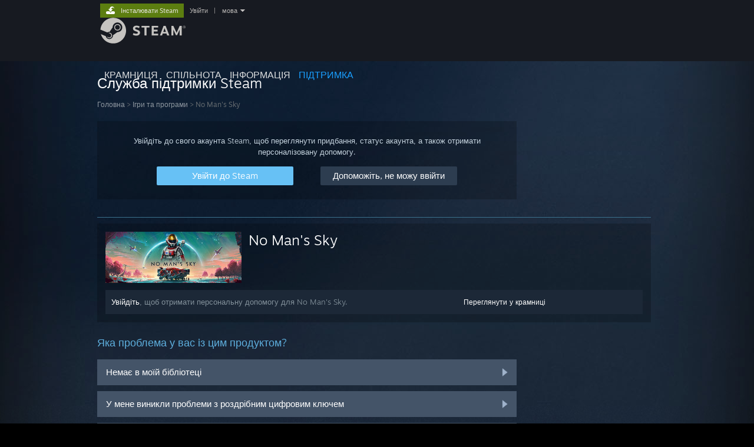

--- FILE ---
content_type: text/html; charset=UTF-8
request_url: https://help.steampowered.com/uk/wizard/HelpWithGame/?appid=275850
body_size: 7037
content:
<!DOCTYPE html>
<html class=" responsive DesktopUI" lang="uk"  >
<head>
	<meta http-equiv="Content-Type" content="text/html; charset=UTF-8">
			<meta name="viewport" content="width=device-width,initial-scale=1">
		<meta name="theme-color" content="#171a21">
		<title>Служба підтримки Steam - No Man's Sky</title>
	<link rel="shortcut icon" href="/favicon.ico" type="image/x-icon">

	
	
	<link href="https://help.steampowered.com/public/shared/css/motiva_sans.css?v=vCX1u1jwpYiZ&amp;_cdn=fastly" rel="stylesheet" type="text/css">
<link href="https://help.steampowered.com/public/shared/css/buttons.css?v=JYgbkKDOARmm&amp;_cdn=fastly" rel="stylesheet" type="text/css">
<link href="https://help.steampowered.com/public/shared/css/shared_global.css?v=YWoTJlSp3Rze&amp;_cdn=fastly" rel="stylesheet" type="text/css">
<link href="https://help.steampowered.com/public/shared/css/store_game_shared.css?v=h3rDvpE1fR8Z&amp;_cdn=fastly" rel="stylesheet" type="text/css">
<link href="https://help.steampowered.com/public/css/help.css?v=DDtfldOorrvh&amp;_cdn=fastly" rel="stylesheet" type="text/css">
<link href="https://help.steampowered.com/public/shared/css/shared_responsive.css?v=a68I6wYkkyUr&amp;_cdn=fastly" rel="stylesheet" type="text/css">
<script type="text/javascript">Object.seal && [ Object, Array, String, Number ].map( function( builtin ) { Object.seal( builtin.prototype ); } );</script><script type="text/javascript" src="https://help.steampowered.com/uk/public/shared/javascript/jquery-1.8.3.min.js?v=NXam5zydzNu8&amp;_cdn=fastly"></script>
<script type="text/javascript">$J = jQuery.noConflict();</script><script type="text/javascript">VALVE_PUBLIC_PATH = "https:\/\/help.steampowered.com\/public\/";</script><script type="text/javascript" src="https://help.steampowered.com/uk/public/shared/javascript/tooltip.js?v=LZHsOVauqTrm&amp;_cdn=fastly"></script>

<script type="text/javascript" src="https://help.steampowered.com/uk/public/shared/javascript/shared_global.js?v=H065s2JglyoX&amp;_cdn=fastly"></script>

<script type="text/javascript" src="https://help.steampowered.com/uk/public/shared/javascript/shipping.js?v=aBAaNS2uAYQj&amp;_cdn=fastly"></script>

<script type="text/javascript" src="https://help.steampowered.com/uk/public/javascript/help.js?v=60wfffomCxN5&amp;_cdn=fastly"></script>

<script type="text/javascript" src="https://help.steampowered.com/uk/public/shared/javascript/dselect.js?v=w0CV_PAvw3UA&amp;_cdn=fastly"></script>

<script type="text/javascript" src="https://help.steampowered.com/uk/public/shared/javascript/legacy_web/main.js?v=dVwPgFK0SOZd&amp;_cdn=fastly"></script>

<script type="text/javascript">
setTimezoneCookies();
$J( function($) { 
window.BindHelpTooltip = function( $Selector ) { $Selector.v_tooltip( {'tooltipClass': 'help_tooltip', 'dataName': 'helpTooltip' } ); };
BindHelpTooltip( $('[data-help-tooltip]') ); 
});

</script>
<script type="text/javascript" src="https://help.steampowered.com/uk/public/shared/javascript/shared_responsive_adapter.js?v=GW6RdJlvVSkt&amp;_cdn=fastly"></script>

						<meta name="twitter:card" content="summary_large_image">
					<meta name="Description" content="Зайдіть у свій акаунт Steam, щоби отримати допомогу щодо ваших ігор, написати до служби підтримки Steam, запитати повернення коштів та інше. Допомога також доступна, якщо ви не можете увійти, якщо вам потрібно скинути свій пароль чи відновити викрадений акаунт.">
			
	<meta name="twitter:site" content="@steam" />

						<meta property="og:title" content="Служба підтримки Steam - No Man's Sky">
					<meta property="twitter:title" content="Служба підтримки Steam - No Man's Sky">
					<meta property="og:type" content="website">
					<meta property="fb:app_id" content="105386699540688">
					<meta property="og:description" content="Зайдіть у свій акаунт Steam, щоби отримати допомогу щодо ваших ігор, написати до служби підтримки Steam, запитати повернення коштів та інше. Допомога також доступна, якщо ви не можете увійти, якщо вам потрібно скинути свій пароль чи відновити викрадений акаунт.">
					<meta property="twitter:description" content="Зайдіть у свій акаунт Steam, щоби отримати допомогу щодо ваших ігор, написати до служби підтримки Steam, запитати повернення коштів та інше. Допомога також доступна, якщо ви не можете увійти, якщо вам потрібно скинути свій пароль чи відновити викрадений акаунт.">
			
	
			<link rel="image_src" href="https://help.steampowered.com/public/shared/images/responsive/steam_share_image.jpg">
		<meta property="og:image" content="https://help.steampowered.com/public/shared/images/responsive/steam_share_image.jpg">
		<meta name="twitter:image" content="https://help.steampowered.com/public/shared/images/responsive/steam_share_image.jpg" />
					<meta property="og:image:secure" content="https://help.steampowered.com/public/shared/images/responsive/steam_share_image.jpg">
				
	
	
			<link rel="alternate" href="https://help.steampowered.com/wizard/HelpWithGame/?appid=275850" hreflang="x-default">
					<link rel="alternate" href="https://help.steampowered.com/zh-cn/wizard/HelpWithGame/?appid=275850" hreflang="zh-cn">
					<link rel="alternate" href="https://help.steampowered.com/zh-tw/wizard/HelpWithGame/?appid=275850" hreflang="zh-tw">
					<link rel="alternate" href="https://help.steampowered.com/ja/wizard/HelpWithGame/?appid=275850" hreflang="ja">
					<link rel="alternate" href="https://help.steampowered.com/ko/wizard/HelpWithGame/?appid=275850" hreflang="ko">
					<link rel="alternate" href="https://help.steampowered.com/th/wizard/HelpWithGame/?appid=275850" hreflang="th">
					<link rel="alternate" href="https://help.steampowered.com/bg/wizard/HelpWithGame/?appid=275850" hreflang="bg">
					<link rel="alternate" href="https://help.steampowered.com/cs/wizard/HelpWithGame/?appid=275850" hreflang="cs">
					<link rel="alternate" href="https://help.steampowered.com/da/wizard/HelpWithGame/?appid=275850" hreflang="da">
					<link rel="alternate" href="https://help.steampowered.com/de/wizard/HelpWithGame/?appid=275850" hreflang="de">
					<link rel="alternate" href="https://help.steampowered.com/en/wizard/HelpWithGame/?appid=275850" hreflang="en">
					<link rel="alternate" href="https://help.steampowered.com/es/wizard/HelpWithGame/?appid=275850" hreflang="es">
					<link rel="alternate" href="https://help.steampowered.com/es-419/wizard/HelpWithGame/?appid=275850" hreflang="es-419">
					<link rel="alternate" href="https://help.steampowered.com/el/wizard/HelpWithGame/?appid=275850" hreflang="el">
					<link rel="alternate" href="https://help.steampowered.com/fr/wizard/HelpWithGame/?appid=275850" hreflang="fr">
					<link rel="alternate" href="https://help.steampowered.com/it/wizard/HelpWithGame/?appid=275850" hreflang="it">
					<link rel="alternate" href="https://help.steampowered.com/id/wizard/HelpWithGame/?appid=275850" hreflang="id">
					<link rel="alternate" href="https://help.steampowered.com/hu/wizard/HelpWithGame/?appid=275850" hreflang="hu">
					<link rel="alternate" href="https://help.steampowered.com/nl/wizard/HelpWithGame/?appid=275850" hreflang="nl">
					<link rel="alternate" href="https://help.steampowered.com/no/wizard/HelpWithGame/?appid=275850" hreflang="no">
					<link rel="alternate" href="https://help.steampowered.com/pl/wizard/HelpWithGame/?appid=275850" hreflang="pl">
					<link rel="alternate" href="https://help.steampowered.com/pt/wizard/HelpWithGame/?appid=275850" hreflang="pt">
					<link rel="alternate" href="https://help.steampowered.com/pt-br/wizard/HelpWithGame/?appid=275850" hreflang="pt-br">
					<link rel="alternate" href="https://help.steampowered.com/ro/wizard/HelpWithGame/?appid=275850" hreflang="ro">
					<link rel="alternate" href="https://help.steampowered.com/ru/wizard/HelpWithGame/?appid=275850" hreflang="ru">
					<link rel="alternate" href="https://help.steampowered.com/fi/wizard/HelpWithGame/?appid=275850" hreflang="fi">
					<link rel="alternate" href="https://help.steampowered.com/sv/wizard/HelpWithGame/?appid=275850" hreflang="sv">
					<link rel="alternate" href="https://help.steampowered.com/tr/wizard/HelpWithGame/?appid=275850" hreflang="tr">
					<link rel="alternate" href="https://help.steampowered.com/vi/wizard/HelpWithGame/?appid=275850" hreflang="vi">
					<link rel="alternate" href="https://help.steampowered.com/uk/wizard/HelpWithGame/?appid=275850" hreflang="uk">
			
	
	</head>
<body class="v6 responsive_page ">


<div class="responsive_page_frame with_header">
						<div role="navigation" class="responsive_page_menu_ctn mainmenu" aria-label="Мобільне меню">
				<div class="responsive_page_menu"  id="responsive_page_menu">
										<div class="mainmenu_contents">
						<div class="mainmenu_contents_items">
															<a class="menuitem" href="https://help.steampowered.com/uk/login/">
									Увійти								</a>
															<a class="menuitem supernav" href="https://store.steampowered.com/" data-tooltip-type="selector" data-tooltip-content=".submenu_Store">
				Крамниця			</a>
			<div class="submenu_Store" style="display: none;" data-submenuid="Store">
														<a class="submenuitem" href="https://store.steampowered.com/">
						Домівка											</a>
														<a class="submenuitem" href="https://store.steampowered.com/explore/">
						Черга знахідок											</a>
														<a class="submenuitem" href="https://steamcommunity.com/my/wishlist/">
						Бажане											</a>
														<a class="submenuitem" href="https://store.steampowered.com/points/shop/">
						Крамниця жетонів											</a>
														<a class="submenuitem" href="https://store.steampowered.com/news/">
						Новини											</a>
														<a class="submenuitem" href="https://store.steampowered.com/stats/">
						Списки											</a>
							</div>
										<a class="menuitem supernav" href="https://steamcommunity.com/" data-tooltip-type="selector" data-tooltip-content=".submenu_Community">
				Спільнота			</a>
			<div class="submenu_Community" style="display: none;" data-submenuid="Community">
														<a class="submenuitem" href="https://steamcommunity.com/">
						Головна											</a>
														<a class="submenuitem" href="https://steamcommunity.com/discussions/">
						Обговорення											</a>
														<a class="submenuitem" href="https://steamcommunity.com/workshop/">
						Майстерня											</a>
														<a class="submenuitem" href="https://steamcommunity.com/market/">
						Ринок											</a>
														<a class="submenuitem" href="https://steamcommunity.com/?subsection=broadcasts">
						Трансляції											</a>
							</div>
										<a class="menuitem " href="https://store.steampowered.com/about/">
				Інформація			</a>
										<a class="menuitem  supernav_active" href="https://help.steampowered.com/uk/">
				Підтримка			</a>
			
							<div class="minor_menu_items">
																								<div class="menuitem change_language_action">
									Змінити мову								</div>
																																	<a class="menuitem" href="https://store.steampowered.com/mobile" target="_blank" rel="noreferrer">Завантажити мобільний застосунок Steam</a>
																									<div class="menuitem" role="link" onclick="Responsive_RequestDesktopView();">
										Переглянути повну версію									</div>
															</div>
						</div>
						<div class="mainmenu_footer_spacer  "></div>
						<div class="mainmenu_footer">
															<div class="mainmenu_footer_logo"><img src="https://help.steampowered.com/public/shared/images/responsive/footerLogo_valve_new.png"></div>
								© Valve Corporation. Усі права захищено. Усі торговельні марки є власністю відповідних власників у США та інших країнах.								<span class="mainmenu_valve_links">
									<a href="https://store.steampowered.com/privacy_agreement/" target="_blank">Політика конфіденційності</a>
									&nbsp;| &nbsp;<a href="http://www.valvesoftware.com/legal.htm" target="_blank">Юридична інформація</a>
									&nbsp;| &nbsp;<a href="https://help.steampowered.com/faqs/view/10BB-D27A-6378-4436" target="_blank">Доступність</a>
									&nbsp;| &nbsp;<a href="https://store.steampowered.com/subscriber_agreement/" target="_blank">Угода підписника Steam</a>
									&nbsp;| &nbsp;<a href="https://store.steampowered.com/steam_refunds/" target="_blank">Повернення коштів</a>
									&nbsp;| &nbsp;<a href="https://store.steampowered.com/account/cookiepreferences/" target="_blank">Файли cookie</a>
								</span>
													</div>
					</div>
									</div>
			</div>
		
		<div class="responsive_local_menu_tab"></div>

		<div class="responsive_page_menu_ctn localmenu">
			<div class="responsive_page_menu"  id="responsive_page_local_menu" data-panel="{&quot;onOptionsActionDescription&quot;:&quot;#filter_toggle&quot;,&quot;onOptionsButton&quot;:&quot;Responsive_ToggleLocalMenu()&quot;,&quot;onCancelButton&quot;:&quot;Responsive_ToggleLocalMenu()&quot;}">
				<div class="localmenu_content" data-panel="{&quot;maintainY&quot;:true,&quot;bFocusRingRoot&quot;:true,&quot;flow-children&quot;:&quot;column&quot;}">
				</div>
			</div>
		</div>



					<div class="responsive_header">
				<div class="responsive_header_content">
					<div id="responsive_menu_logo">
						<img src="https://help.steampowered.com/public/shared/images/responsive/header_menu_hamburger.png" height="100%">
											</div>
					<div class="responsive_header_logo">
						<a href="https://store.steampowered.com/">
															<img src="https://help.steampowered.com/public/shared/images/responsive/header_logo.png" height="36" border="0" alt="STEAM">
													</a>
					</div>
									</div>
			</div>
		
		<div class="responsive_page_content_overlay">

		</div>

		<div class="responsive_fixonscroll_ctn nonresponsive_hidden ">
		</div>
	
	<div class="responsive_page_content">

		<div role="banner" id="global_header" data-panel="{&quot;flow-children&quot;:&quot;row&quot;}">
	<div class="content">
		<div class="logo">
			<span id="logo_holder">
									<a href="https://store.steampowered.com/" aria-label="Посилання на головну сторінку Steam">
						<img src="https://help.steampowered.com/public/shared/images/header/logo_steam.svg?t=962016" width="176" height="44" alt="Посилання на головну сторінку Steam">
					</a>
							</span>
		</div>

			<div role="navigation" class="supernav_container" aria-label="Глобальне меню">
								<a class="menuitem supernav" href="https://store.steampowered.com/" data-tooltip-type="selector" data-tooltip-content=".submenu_Store">
				КРАМНИЦЯ			</a>
			<div class="submenu_Store" style="display: none;" data-submenuid="Store">
														<a class="submenuitem" href="https://store.steampowered.com/">
						Домівка											</a>
														<a class="submenuitem" href="https://store.steampowered.com/explore/">
						Черга знахідок											</a>
														<a class="submenuitem" href="https://steamcommunity.com/my/wishlist/">
						Бажане											</a>
														<a class="submenuitem" href="https://store.steampowered.com/points/shop/">
						Крамниця жетонів											</a>
														<a class="submenuitem" href="https://store.steampowered.com/news/">
						Новини											</a>
														<a class="submenuitem" href="https://store.steampowered.com/stats/">
						Списки											</a>
							</div>
										<a class="menuitem supernav" href="https://steamcommunity.com/" data-tooltip-type="selector" data-tooltip-content=".submenu_Community">
				СПІЛЬНОТА			</a>
			<div class="submenu_Community" style="display: none;" data-submenuid="Community">
														<a class="submenuitem" href="https://steamcommunity.com/">
						Головна											</a>
														<a class="submenuitem" href="https://steamcommunity.com/discussions/">
						Обговорення											</a>
														<a class="submenuitem" href="https://steamcommunity.com/workshop/">
						Майстерня											</a>
														<a class="submenuitem" href="https://steamcommunity.com/market/">
						Ринок											</a>
														<a class="submenuitem" href="https://steamcommunity.com/?subsection=broadcasts">
						Трансляції											</a>
							</div>
										<a class="menuitem " href="https://store.steampowered.com/about/">
				Інформація			</a>
										<a class="menuitem  supernav_active" href="https://help.steampowered.com/uk/">
				ПІДТРИМКА			</a>
				</div>
	<script type="text/javascript">
		jQuery(function($) {
			$('#global_header .supernav').v_tooltip({'location':'bottom', 'destroyWhenDone': false, 'tooltipClass': 'supernav_content', 'offsetY':-6, 'offsetX': 1, 'horizontalSnap': 4, 'tooltipParent': '#global_header .supernav_container', 'correctForScreenSize': false});
		});
	</script>

		<div id="global_actions">
			<div role="navigation" id="global_action_menu" aria-label="Меню акаунта">
									<a class="header_installsteam_btn header_installsteam_btn_green" href="https://store.steampowered.com/about/">
						<div class="header_installsteam_btn_content">
							Інсталювати Steam						</div>
					</a>
				
				
									<a class="global_action_link" href="https://help.steampowered.com/uk/login/">Увійти</a>
											&nbsp;|&nbsp;
						<span class="pulldown global_action_link" id="language_pulldown" onclick="ShowMenu( this, 'language_dropdown', 'right' );">мова</span>
						<div class="popup_block_new" id="language_dropdown" style="display: none;">
							<div class="popup_body popup_menu">
																																					<a class="popup_menu_item tight" href="https://help.steampowered.com/zh-cn/wizard/HelpWithGame/?appid=275850">简体中文 (спрощена китайська)</a>
																													<a class="popup_menu_item tight" href="https://help.steampowered.com/zh-tw/wizard/HelpWithGame/?appid=275850">繁體中文 (традиційна китайська)</a>
																													<a class="popup_menu_item tight" href="https://help.steampowered.com/ja/wizard/HelpWithGame/?appid=275850">日本語 (японська)</a>
																													<a class="popup_menu_item tight" href="https://help.steampowered.com/ko/wizard/HelpWithGame/?appid=275850">한국어 (корейська)</a>
																													<a class="popup_menu_item tight" href="https://help.steampowered.com/th/wizard/HelpWithGame/?appid=275850">ไทย (тайська)</a>
																													<a class="popup_menu_item tight" href="https://help.steampowered.com/bg/wizard/HelpWithGame/?appid=275850">Български (болгарська)</a>
																													<a class="popup_menu_item tight" href="https://help.steampowered.com/cs/wizard/HelpWithGame/?appid=275850">Čeština (чеська)</a>
																													<a class="popup_menu_item tight" href="https://help.steampowered.com/da/wizard/HelpWithGame/?appid=275850">Dansk (данська)</a>
																													<a class="popup_menu_item tight" href="https://help.steampowered.com/de/wizard/HelpWithGame/?appid=275850">Deutsch (німецька)</a>
																													<a class="popup_menu_item tight" href="https://help.steampowered.com/en/wizard/HelpWithGame/?appid=275850">English (англійська)</a>
																													<a class="popup_menu_item tight" href="https://help.steampowered.com/es/wizard/HelpWithGame/?appid=275850">Español - España (іспанська — Іспанія)</a>
																													<a class="popup_menu_item tight" href="https://help.steampowered.com/es-419/wizard/HelpWithGame/?appid=275850">Español - Latinoamérica (іспанська — Латинська Америка)</a>
																													<a class="popup_menu_item tight" href="https://help.steampowered.com/el/wizard/HelpWithGame/?appid=275850">Ελληνικά (грецька)</a>
																													<a class="popup_menu_item tight" href="https://help.steampowered.com/fr/wizard/HelpWithGame/?appid=275850">Français (французька)</a>
																													<a class="popup_menu_item tight" href="https://help.steampowered.com/it/wizard/HelpWithGame/?appid=275850">Italiano (італійська)</a>
																													<a class="popup_menu_item tight" href="https://help.steampowered.com/id/wizard/HelpWithGame/?appid=275850">Bahasa Indonesia (індонезійська)</a>
																													<a class="popup_menu_item tight" href="https://help.steampowered.com/hu/wizard/HelpWithGame/?appid=275850">Magyar (угорська)</a>
																													<a class="popup_menu_item tight" href="https://help.steampowered.com/nl/wizard/HelpWithGame/?appid=275850">Nederlands (нідерландська)</a>
																													<a class="popup_menu_item tight" href="https://help.steampowered.com/no/wizard/HelpWithGame/?appid=275850">Norsk (норвезька)</a>
																													<a class="popup_menu_item tight" href="https://help.steampowered.com/pl/wizard/HelpWithGame/?appid=275850">Polski (польська)</a>
																													<a class="popup_menu_item tight" href="https://help.steampowered.com/pt/wizard/HelpWithGame/?appid=275850">Português (португальська — Португалія)</a>
																													<a class="popup_menu_item tight" href="https://help.steampowered.com/pt-br/wizard/HelpWithGame/?appid=275850">Português - Brasil (португальська — Бразилія)</a>
																													<a class="popup_menu_item tight" href="https://help.steampowered.com/ro/wizard/HelpWithGame/?appid=275850">Română (румунська)</a>
																													<a class="popup_menu_item tight" href="https://help.steampowered.com/ru/wizard/HelpWithGame/?appid=275850">Русский (російська)</a>
																													<a class="popup_menu_item tight" href="https://help.steampowered.com/fi/wizard/HelpWithGame/?appid=275850">Suomi (фінська)</a>
																													<a class="popup_menu_item tight" href="https://help.steampowered.com/sv/wizard/HelpWithGame/?appid=275850">Svenska (шведська)</a>
																													<a class="popup_menu_item tight" href="https://help.steampowered.com/tr/wizard/HelpWithGame/?appid=275850">Türkçe (турецька)</a>
																													<a class="popup_menu_item tight" href="https://help.steampowered.com/vi/wizard/HelpWithGame/?appid=275850">Tiếng Việt (в’єтнамська)</a>
																													<a class="popup_menu_item tight" href="https://help.steampowered.com/uk/wizard/HelpWithGame/?appid=275850">Українська</a>
																									<a class="popup_menu_item tight" href="https://www.valvesoftware.com/en/contact?contact-person=Translation%20Team%20Feedback" target="_blank">Повідомити про проблему з перекладом</a>
							</div>
						</div>
												</div>
					</div>
			</div>
</div>

		<div role="main" class="responsive_page_template_content" id="responsive_page_template_content" data-panel="{&quot;autoFocus&quot;:true}" >

				<script src="https://js.hcaptcha.com/1/api.js?render=explicit&hl=uk" async defer></script>

	<div id="loading_throbber" class="LoadingWrapper page_loaded">
		<div class="LoadingThrobber">
			<div class="Bar Bar1"></div>
			<div class="Bar Bar2"></div>
			<div class="Bar Bar3"></div>
		</div>
	</div>

	<div class="page_body_ctn">
		<div id="page_content" class="page_content">
			<div data-panel="[]" id="error_contents">

				
		<a class="help_header" href="https://help.steampowered.com/uk/">Служба підтримки Steam</a>
		<div class="breadcrumbs"><a href="https://help.steampowered.com/uk/">Головна</a> &gt; Помилка</div>
<div class="error_bg">
		<div id="error_description">Сталася помилка при спробі обробити цей запит. Спробуйте повторити знову за декілька хвилин.</div>
			<div class="error_reload">
			<a data-panel="{&quot;focusable&quot;:false}" class="help_site_button" href="javascript:window.location.reload()">Спробувати знову</a> &nbsp;
			<a data-panel="{&quot;focusable&quot;:false}" class="help_site_button" href="https://help.steampowered.com/uk/">Головна</a>
		</div>
	</div>			</div>
			<div id="wizard_contents">
									<div class="wizard_content_wrapper">
						
		<a class="help_header" href="https://help.steampowered.com/uk/">Служба підтримки Steam</a>
		<div class="breadcrumbs"><a href="https://help.steampowered.com/uk/">Головна</a> &gt; <a href="https://help.steampowered.com/uk/wizard/HelpWithGame">Ігри та програми</a>  &gt; No Man's Sky</div>		<div class="help_login_nag">
			<div class="help_login_nag_intro">
				Увійдіть до свого акаунта Steam, щоб переглянути придбання, статус акаунта, а також отримати персоналізовану допомогу.			</div>
			<div class="help_login_nag_buttons">
				<div class="help_login_nag_left">
					<a data-panel="{&quot;autoFocus&quot;:true}" href="https://help.steampowered.com/uk/wizard/Login?redir=%2Fuk%2Fwizard%2FHelpWithGame%2F%3Fappid%3D275850" class="btn_medium btnv6_blue_hoverfade btn_login_nag_left">
						<span>Увійти до Steam</span>
					</a>
				</div>
				<div class="help_login_nag_right">
					<a href="https://help.steampowered.com/uk/wizard/HelpWithLogin" class="btn_medium btnv6_blue_hoverfade btn_login_nag_right">
						<span>Допоможіть, не можу ввійти</span>
					</a>
				</div>
			</div>
			<div style="clear: both;"></div>
		</div>
		
<div class="help_app_header_divider"></div>
<div class="help_app_header">
	<div>
		<div class="subbox_left">
							<a href="https://help.steampowered.com/uk/wizard/HelpWithGame/?appid=275850">
					<img src="https://shared.fastly.steamstatic.com/store_item_assets/steam/apps/275850/dffb47593c175a04304b0d0e4d8cbd6e27a2fe9c/capsule_231x87.jpg?t=1765800348" alt="No Man's Sky">
				</a>
						<div class="game_name">
				<a href="https://help.steampowered.com/uk/wizard/HelpWithGame/?appid=275850">
					No Man's Sky				</a>
							</div>
			<div style="clear: both;"></div>
		</div>
				<div style="clear: both"></div>

	</div>
			<div class="help_purchase_detail_box">
	<div class="help_header_right">
		<div class="help_header_link">
							<a href="https://store.steampowered.com/app/275850/">Переглянути у крамниці</a>
					</div>
					</div>
	<div class="help_header_left">
					<!-- not logged in -->
			<div>
				<a href="https://help.steampowered.com/uk/wizard/Login?redir=%2Fuk%2Fwizard%2FHelpWithGame%2F%3Fappid%3D275850">Увійдіть</a>, щоб отримати персональну допомогу для No Man's Sky.			</div>
			</div>
	<div style="clear: both"></div>
</div>

  	</div>

<div class="help_page_title">Яка проблема у вас із цим продуктом?</div>


	<a href="https://help.steampowered.com/uk/wizard/HelpWithGameIssue/?appid=275850&issueid=101" class="help_wizard_button help_wizard_arrow_right">
		<span>Немає в моїй бібліотеці</span>
	</a>
	<a href="https://help.steampowered.com/uk/wizard/HelpWithGameIssue/?appid=275850&issueid=129" class="help_wizard_button help_wizard_arrow_right">
		<span>У мене виникли проблеми з роздрібним цифровим ключем</span>
	</a>


	<a href="https://help.steampowered.com/uk/wizard/Login?redir=%2Fuk%2Fwizard%2FHelpWithGame%2F%3Fappid%3D275850" class="help_wizard_button help_wizard_arrow_right">
		<span>Увійдіть, щоб отримати більше персоналізованих варіантів</span>
	</a>



					</div>
							</div>
			<div id="wizard_perf_data"></div>
		</div>
	</div>
	<script>
				var g_sessionID = "adde85c71d9f7d00b4e5c0e8";
				var g_ServerTime = 1768441348;
				var g_strLanguage = 'ukrainian';
			</script>	<script type="text/javascript">
	var g_rgDefaultWizardPageParams = { sessionid: g_sessionID, wizard_ajax: 1, gamepad: 0 };

	
	$J( function() {
				HelpWizard.HookOnHashChange();
					HelpWizard.InitStaticPage();
				if ( window.location.hash && window.location.hash.length > 2 )
			HelpWizard.LoadPageFromHash( true );
	} );
	</script>

		</div>	<!-- responsive_page_legacy_content -->

		
	</div>	<!-- responsive_page_content -->

</div>	<!-- responsive_page_frame -->
</body>
</html>